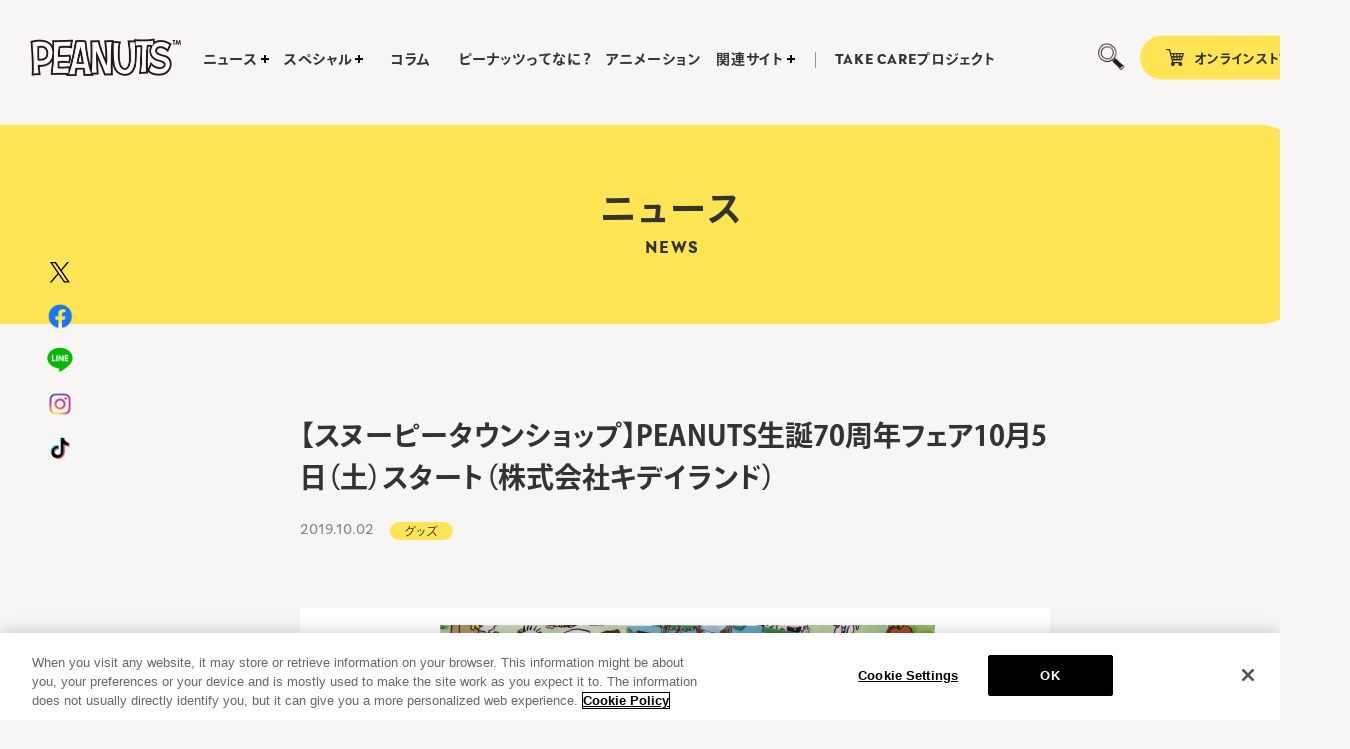

--- FILE ---
content_type: text/html; charset=UTF-8
request_url: https://www.snoopy.co.jp/news/2019100216478/
body_size: 29327
content:
<!DOCTYPE html>
<html lang="ja">
<head prefix="og: http://ogp.me/ns# fb: http://ogp.me/ns/fb# article: http://ogp.me/ns/article#">
  <meta charset="UTF-8">
  
<!-- www.snoopy.co.jp に対する OneTrust Cookie 同意通知の始点 -->
<script type="text/javascript" src="https://cdn-apac.onetrust.com/consent/aa71dde6-9216-4d9a-9e1a-c069e152802c/OtAutoBlock.js" ></script>
<script src="https://cdn-apac.onetrust.com/scripttemplates/otSDKStub.js"  type="text/javascript" charset="UTF-8" data-domain-script="aa71dde6-9216-4d9a-9e1a-c069e152802c" ></script>
<script type="text/javascript">
function OptanonWrapper() { }
</script>
<!-- www.snoopy.co.jp に対する OneTrust Cookie 同意通知の終点 --> 

  <!-- Google Tag Manager -->
  <script>(function(w,d,s,l,i){w[l]=w[l]||[];w[l].push({'gtm.start':
  new Date().getTime(),event:'gtm.js'});var f=d.getElementsByTagName(s)[0],
  j=d.createElement(s),dl=l!='dataLayer'?'&l='+l:'';j.async=true;j.src=
  'https://www.googletagmanager.com/gtm.js?id='+i+dl;f.parentNode.insertBefore(j,f);
  })(window,document,'script','dataLayer','GTM-WD7ZXDH');</script>
  <!-- End Google Tag Manager -->

 <script>
  (function(d) {
    var config = {
      kitId: 'swi0pig',
      scriptTimeout: 3000,
      async: true
    },
    h=d.documentElement,t=setTimeout(function(){h.className=h.className.replace(/\bwf-loading\b/g,"")+" wf-inactive";},config.scriptTimeout),tk=d.createElement("script"),f=false,s=d.getElementsByTagName("script")[0],a;h.className+=" wf-loading";tk.src='https://use.typekit.net/'+config.kitId+'.js';tk.async=true;tk.onload=tk.onreadystatechange=function(){a=this.readyState;if(f||a&&a!="complete"&&a!="loaded")return;f=true;clearTimeout(t);try{Typekit.load(config)}catch(e){}};s.parentNode.insertBefore(tk,s)
  })(document);
</script>
  <meta name="viewport" content="width=device-width">
  <!--[if IE]><meta http-equiv="X-UA-Compatible" content="IE=edge"><![endif]-->
  <title>【スヌーピータウンショップ】PEANUTS生誕70周年フェア10月5日（土）スタート（株式会社キデイランド） | NEWS | SNOOPY.co.jp：日本のスヌーピー公式サイト</title>
  <meta name="description" content="日本のスヌーピー（PEANUTS）オフィシャルサイトです。グッズやイベントなど  ピーナッツに関する最新情報やピーナッツの仲間たちをご紹介します。">
  <meta property="og:title" content="【スヌーピータウンショップ】PEANUTS生誕70周年フェア10月5日（土）スタート（株式会社キデイランド） | NEWS | SNOOPY.co.jp：日本のスヌーピー公式サイト">
  <meta property="og:site_name" content="SNOOPY.co.jp：日本のスヌーピー公式サイト">
  <meta property="og:type" content="article">
  <meta property="og:url" content="https://www.snoopy.co.jp/news/2019100216478/">
  <meta property="og:image" content="https://www.snoopy.co.jp/pntswp/wp-content/uploads/2019/10/1002_town1.png">
  <meta property="og:description" content="日本のスヌーピー（PEANUTS）オフィシャルサイトです。グッズやイベントなど  ピーナッツに関する最新情報やピーナッツの仲間たちをご紹介します。">
  <meta property="og:locale" content="ja_JP">
  <meta name="twitter:card" content="summary_large_image">
  <meta name="twitter:image" content="https://www.snoopy.co.jp/pntswp/wp-content/uploads/2019/10/1002_town1.png">

  <meta name="theme-color" content="#f7f6f5">
  <meta name="apple-mobile-web-app-status-bar-style" content="black-translucent">

  <meta name="apple-mobile-web-app-capable" content="no">
  <meta name="mobile-web-app-capable" content="no">

  <link rel="canonical" href="https://www.snoopy.co.jp">
  <link rel="shortcut icon" href="https://www.snoopy.co.jp/pntswp/wp-content/uploads/2020/09/favicon-1.ico">
  <link rel="apple-touch-icon" href="https://www.snoopy.co.jp/pntswp/wp-content/uploads/2020/09/apple-touch-icon-1.png">
  <link rel="icon" type="image/png" sizes="256x256" href="https://www.snoopy.co.jp/pntswp/wp-content/uploads/2020/09/android-chrome-1.png">

  <link rel="stylesheet" href="https://www.snoopy.co.jp/pntswp/wp-content/themes/snoopy_1.4.4.6/assets/css/snoopy-o.default.css?2026015">
<link rel="stylesheet" href="https://www.snoopy.co.jp/pntswp/wp-content/themes/snoopy_1.4.4.6/assets/css/snoopy-o.article.css?2026015">

<!-- head after -->
<script src="//www.google.com/recaptcha/api.js"></script>
<script type="text/javascript">
jQuery(function() {
	// reCAPTCHAの挿入
	jQuery( '.mw_wp_form_input button, .mw_wp_form_input input[type="submit"]' ).before( '<div data-callback="syncerRecaptchaCallback" data-sitekey="6LcCn9oZAAAAAKb8s0nxeJggYHbL4RQ53czB9UW2" class="g-recaptcha"></div>' );
	// [input] Add disabled to input or button
	jQuery( '.mw_wp_form_input button, .mw_wp_form_input input[type="submit"]' ).attr( "disabled", "disabled" );
	// [confirm] Remove disabled
	jQuery( '.mw_wp_form_confirm input, .mw_wp_form_confirm select, .mw_wp_form_confirm textarea, .mw_wp_form_confirm button' ).removeAttr( 'disabled' );
});
// reCAPTCHA Callback
function syncerRecaptchaCallback( code ) {
	if(code != "") {
		jQuery( '.mw_wp_form_input button, .mw_wp_form_input input[type="submit"]' ).removeAttr( 'disabled' );
	}
}
</script>
<style type="text/css">
.g-recaptcha { margin: 20px 0 15px; }.g-recaptcha > div { margin: 0 auto; }</style>
</head>
<body>

<!-- Google Tag Manager (noscript) -->
<noscript><iframe src="https://www.googletagmanager.com/ns.html?id=GTM-WD7ZXDH"
height="0" width="0" style="display:none;visibility:hidden"></iframe></noscript>
<!-- End Google Tag Manager (noscript) -->

    <!-- People Tag -->
<script type="text/javascript">
  var __pParams = __pParams || [];
    __pParams.push({
      client_id: '655', c_1: 'PEANUTS', c_2: 'ClientSite'
    });
</script>
<script type="text/javascript" src="https://cdn.d2-apps.net/js/tr.js" async></script>
    <!-- End People Tag -->


<div class="l-wrapper" data-page="news">
  <div class="c-bg" data-menu-close></div>

  <header class="c-header js-fixed">
    <h1 class="c-header__logo">
      <a href="/" class="u-hover--opacity">
        <img src="https://www.snoopy.co.jp/pntswp/wp-content/themes/snoopy_1.4.4.6/assets/img/common/logo.png" alt="PEANUTS">
      </a>
    </h1>
    <div class="c-header__content">
      <div class="c-header_search js-menuaccordion u-hover--opacity" data-nav="4">
        <p class="c-header_search__btn">
          <span></span>
        </p>
      </div>
      <div class="c-header__shop">
        <p class="is-pc">オンラインストア</p>
        <p class="is-sp"><img src="https://www.snoopy.co.jp/pntswp/wp-content/themes/snoopy_1.4.4.6/assets/img/common/icon_shop_sp.svg?2" alt="オンラインストア"></p>
        <a href="https://okaimono-snoopy.jp/" target="_blank"></a>
      </div>
    </div>
  </header>
  <div class="c-nav js-fixed">
    <div class="c-nav__inner">
      <div class="c-nav__above">
        <div class="c-nav_search is-sp">
          <form action="./search/" method="GET">
            <input type="text" name="q" value="" placeholder="検索する">
            <div class="c-nav_search__submit">
              <input type="submit" value="">
            </div>
          </form>
        </div>
        <ul class="c-nav__list">
          <li class="c-nav_item is-accordion js-menuaccordion" data-nav="1">
            <p class="js-menuaccordion--sp">
              <span>ニュース</span>
            </p>
            <ul class="c-nav_item__sublist js-menuaccordion--sp_content">
<li><a href="/news/">ALL</li><li><a href="/news/category/products/">グッズ</a></li><li><a href="/news/category/event/">イベント</a></li><li><a href="/news/category/campaign/">キャンペーン</a></li><li><a href="/news/category/digital/">デジタル</a></li><li><a href="/news/category/other/">その他</a></li>            </ul>
          </li>
          <li class="c-nav_item is-accordion js-menuaccordion" data-nav="2">
            <p class="js-menuaccordion--sp">
              <span>スペシャル</span>
            </p>
            <ul class="c-nav_item__sublist js-menuaccordion--sp_content">
              <li><a href="/special/">スペシャル</a></li>
              <li><a href="/special/#event" class="js-hashlink">イベント</a></li>
            </ul>
          </li>
          <li class="c-nav_item">
            <p><a href="/column/">コラム</a></p>
          </li>
          <li class="c-nav_item">
            <p><a href="/friends/">ピーナッツってなに？</a></p>
          </li>
          <li class="c-nav_item">
            <p><a href="/animation/">アニメーション</a></p>
          </li>
          <li class="c-nav_item is-accordion js-menuaccordion" data-nav="3">
            <p class="js-menuaccordion--sp">
              <span>関連サイト</span>
            </p>
            <ul class="c-nav_item__sublist js-menuaccordion--sp_content">
<li><a href="/link/">ALL</a></li><li><a href="/link/category/sns/">SNS</a></li><li><a href="/link/category/cafe/">カフェ＆フード</a></li><li><a href="/link/category/goods/">グッズ</a></li><li><a href="/link/category/global/">グローバル</a></li><li><a href="/link/category/other/">その他</a></li><li><a href="/link/category/hotel/">ホテル</a></li><li><a href="/link/category/museum/">ミュージアム</a></li>            </ul>
          </li>
          <li class="c-nav_item c-nav_item--separate">
            <p>
              <a href="https://www.snoopy.co.jp/takecare/" target="_blank"><span class="t-en">TAKE CARE</span>プロジェクト</a>
            </p>
          </li>
        </ul>
      </div>
      <div class="c-nav__bottom is-sp">
        <div class="c-nav_deco">
          <div class="c-nav_deco__inner">
            <p>
              <img src="https://www.snoopy.co.jp/pntswp/wp-content/themes/snoopy_1.4.4.6/assets/img/top/img_chara_snoopy_anm.png" alt="">
            </p>
          </div>
        </div>
        <div class="c-nav_sns">
          <p class="c-nav_sns__catch">OFFICIAL ACCOUNT</p>
          <ul class="c-nav_sns__list">
            <li class="c-nav_sns__item">
              <a href="https://x.com/snoopy_jp_info" target="_blank"><img src="https://www.snoopy.co.jp/pntswp/wp-content/themes/snoopy_1.4.4.6/assets/img/common/sns_x.svg" alt="X"></a>
            </li>
            <li class="c-nav_sns__item">
              <a href="https://www.facebook.com/SnoopyJapan" target="_blank"><img src="https://www.snoopy.co.jp/pntswp/wp-content/themes/snoopy_1.4.4.6/assets/img/common/sns_facebook.png" alt="Facebook"></a>
            </li>
            <li class="c-nav_sns__item">
              <a href="https://line.me/R/ti/p/%40snoopy" target="_blank"><img src="https://www.snoopy.co.jp/pntswp/wp-content/themes/snoopy_1.4.4.6/assets/img/common/sns_line.png" alt="LINE"></a>
            </li>
            <li class="c-nav_sns__item">
              <a href="https://www.instagram.com/snoopyindailylife/" target="_blank"><img src="https://www.snoopy.co.jp/pntswp/wp-content/themes/snoopy_1.4.4.6/assets/img/common/sns_instagram.png" alt="Instagram"></a>
            </li>
            <li class="c-nav_sns__item">
              <a href="https://www.tiktok.com/@snoopy" target="_blank"><img src="https://www.snoopy.co.jp/pntswp/wp-content/themes/snoopy_1.4.4.6/assets/img/common/sns_tiktok.svg" alt="TikTok"></a>
            </li>
          </ul>
        </div>
        <ul class="c-nav_guide">
          <li class="c-nav_guide__item"><a href="/guide/">初めての方向けガイド</a></li>
          <li class="c-nav_guide__item"><a href="/faq/">FAQ</a></li>
          <li class="c-nav_guide__item"><a href="/contact/">お問い合わせ</a></li>
          <li class="c-nav_guide__item"><a href="/privacy/">プライバシーポリシーについて</a></li>
          <li class="c-nav_guide__item"><a href="/sitemap/">サイトマップ</a></li>
        </ul>
<ul class="c-nav_bnr">
  <li class="c-nav_bnr__item">
    <a href="http://www.snoopymuseum.tokyo/" target="_blank"><img src="https://www.snoopy.co.jp/pntswp/wp-content/uploads/2020/09/link_museum.png" alt="SNOOPY MUSEUM TOKYO"></a>
  </li>
  <li class="c-nav_bnr__item">
    <a href="https://www.snoopy.co.jp/75th/" target="_blank"><img src="https://www.snoopy.co.jp/pntswp/wp-content/uploads/2024/12/75th_logo_banner.png" alt="HAPPINESS IS 75 YEARS OF PEANUTS"></a>
  </li>
</ul>
      </div>
    </div>
  </div>
  <ul class="c-sublist">
    <li class="c-sublist_item" data-nav-sub="1">
      <ul class="c-sublist_item__content">
<li><a href="/news/" class="u-hover--opacity">ALL</a></li><li><a href="/news/category/products/" class="u-hover--opacity">グッズ</a></li><li><a href="/news/category/event/" class="u-hover--opacity">イベント</a></li><li><a href="/news/category/campaign/" class="u-hover--opacity">キャンペーン</a></li><li><a href="/news/category/digital/" class="u-hover--opacity">デジタル</a></li><li><a href="/news/category/other/" class="u-hover--opacity">その他</a></li>      </ul>
    </li>
    <li class="c-sublist_item" data-nav-sub="2">
      <ul class="c-sublist_item__content">
        <li><a href="/special/" class="u-hover--opacity">スペシャル</a>
        </li>
        <li><a href="/special/#event"
            class="u-hover--opacity js-hashlink">イベント</a>
        </li>
      </ul>
    </li>
    <li class="c-sublist_item" data-nav-sub="3">
      <ul class="c-sublist_item__content">
<li><a href="/link/" class="u-hover--opacity">ALL</a></li><li><a href="/link/category/sns/" class="u-hover--opacity">SNS</a></li><li><a href="/link/category/cafe/" class="u-hover--opacity">カフェ＆フード</a></li><li><a href="/link/category/goods/" class="u-hover--opacity">グッズ</a></li><li><a href="/link/category/global/" class="u-hover--opacity">グローバル</a></li><li><a href="/link/category/other/" class="u-hover--opacity">その他</a></li><li><a href="/link/category/hotel/" class="u-hover--opacity">ホテル</a></li><li><a href="/link/category/museum/" class="u-hover--opacity">ミュージアム</a></li>      </ul>
    </li>
    <li class="c-sublist_item" data-nav-sub="4">
      <div class="c-sublist_search">
        <div class="c-sublist_search__inner">
          <form action="/search/" method="GET">
            <input type="text" name="q" value="" placeholder="検索する">
            <div class="c-sublist_search__submit">
              <input type="submit" value="">
            </div>
          </form>
        </div>
      </div>
    </li>
  </ul>
  <div class="c-menubtn">
    <div class="c-menubtn__inner">
      <span></span>
      <span></span>
      <span></span>
    </div>
  </div>

  <div class="l-main l-main--in">

<div class="p-article p-article--detail">
  <div class="l-main__title">
    <h2>
      <span class="is-jp">ニュース</span>
      <span class="is-en">NEWS</span>
    </h2>
  </div>
  <div class="l-main__content">
    <div class="p-article__content">
      <div class="p-article_detail">
        <div class="p-article_detail__head">
          <h3 class="p-article_detail__title">【スヌーピータウンショップ】PEANUTS生誕70周年フェア10月5日（土）スタート（株式会社キデイランド）</h3>
          <div class="p-article_detail__info">
            <p class="p-article_detail__date">2019.10.02</p>
   <p class="p-article_detail__cate" data-termid="116"><a href="/news/category/products/">グッズ</a></p>          </div>
        </div>
        <div class="p-article_detail__body">
            <div class="p-article_detail__eyecatch"><img src="https://www.snoopy.co.jp/pntswp/wp-content/uploads/2019/10/1002_town1.png" alt=""></div>
            <div class="p-article_detail__content"><p>コミック「PEANUTS」がアメリカの新聞に初めて掲載されたのが1950年10月2日。<br />
2020年10月の満70周年に向けて、今年10月から「PEANUTS」70周年アニバーサリーイヤーをスタートいたします。</p>
<p style="text-align: center"><img loading="lazy" src="http://www.snoopy.co.jp/pntswp/wp-content/uploads/2019/10/1002_town2.png" alt="SNOOPY TOWN SHOP" width="750" height="410" class="aligncenter size-full wp-image-16480" srcset="https://www.snoopy.co.jp/pntswp/wp-content/uploads/2019/10/1002_town2.png 750w, https://www.snoopy.co.jp/pntswp/wp-content/uploads/2019/10/1002_town2-300x164.png 300w, https://www.snoopy.co.jp/pntswp/wp-content/uploads/2019/10/1002_town2-400x219.png 400w, https://www.snoopy.co.jp/pntswp/wp-content/uploads/2019/10/1002_town2-160x87.png 160w, https://www.snoopy.co.jp/pntswp/wp-content/uploads/2019/10/1002_town2-200x109.png 200w, https://www.snoopy.co.jp/pntswp/wp-content/uploads/2019/10/1002_town2-600x328.png 600w, https://www.snoopy.co.jp/pntswp/wp-content/uploads/2019/10/1002_town2-146x80.png 146w, https://www.snoopy.co.jp/pntswp/wp-content/uploads/2019/10/1002_town2-198x108.png 198w, https://www.snoopy.co.jp/pntswp/wp-content/uploads/2019/10/1002_town2-128x70.png 128w, https://www.snoopy.co.jp/pntswp/wp-content/uploads/2019/10/1002_town2-159x87.png 159w" sizes="(max-width: 750px) 100vw, 750px" /></p>
<p>スヌーピータウンショップでは10月5日（土）より「70years of happiness with the Peanuts Gang!」と題して、ガーデンパーティーに70キャラクターが大集合したグッズを発売！！<br />
  さらに10月5日（土）からは税込3,000円以上お買上げ、総勢先着12,000名様にフェイスタオル（非売品）をプレゼント。</p>
<p style="text-align: center"><img loading="lazy" src="https://www.snoopy.co.jp/pntswp/media/2019/10/1002_town3.png" alt="SNOOPY TOWN SHOP" width="400" height="533" class="aligncenter size-full wp-image-16481" srcset="https://www.snoopy.co.jp/pntswp/wp-content/uploads/2019/10/1002_town3.png 400w, https://www.snoopy.co.jp/pntswp/wp-content/uploads/2019/10/1002_town3-225x300.png 225w, https://www.snoopy.co.jp/pntswp/wp-content/uploads/2019/10/1002_town3-323x430.png 323w, https://www.snoopy.co.jp/pntswp/wp-content/uploads/2019/10/1002_town3-164x219.png 164w, https://www.snoopy.co.jp/pntswp/wp-content/uploads/2019/10/1002_town3-70x93.png 70w, https://www.snoopy.co.jp/pntswp/wp-content/uploads/2019/10/1002_town3-150x200.png 150w, https://www.snoopy.co.jp/pntswp/wp-content/uploads/2019/10/1002_town3-280x373.png 280w, https://www.snoopy.co.jp/pntswp/wp-content/uploads/2019/10/1002_town3-60x80.png 60w, https://www.snoopy.co.jp/pntswp/wp-content/uploads/2019/10/1002_town3-81x108.png 81w, https://www.snoopy.co.jp/pntswp/wp-content/uploads/2019/10/1002_town3-53x70.png 53w, https://www.snoopy.co.jp/pntswp/wp-content/uploads/2019/10/1002_town3-65x87.png 65w" sizes="(max-width: 400px) 100vw, 400px" /></p>
<p>  限定ショッパーも期間限定で登場しますので、ぜひスヌーピータウンショップにPEANUTS誕生祭をお祝いしに遊びに来てください♪</p>
<table class="news_detail" width="100%">
<tbody>
<tr>
<th>主催：</th>
<td>株式会社キデイランド</td>
</tr>
<tr>
<th>実施期間：</th>
<td>2019年10月5日（土）～<br />
          東京駅一番街いちばんプラザ催事場にて10月4日（金）先行販売、スヌーピータウンミニ東京駅一番街店での販売はございません</td>
</tr>
<tr>
<th>会場：</th>
<td>スヌーピータウンショップ全店（スヌーピータウンミニ東京駅一番街店除く）<br />
          東京駅一番街いちばんプラザ催事場（10月4日（金）～10月17日（木）最終日は18時まで）</td>
</tr>
<tr>
<th>その他ご案内：</th>
<td>スヌーピータウンショップでは数量限定商品は発売初日に限り、お一人様一会計につき各1個までの販売とさせていただきます。<br />
	        商品品切れの際はご了承くださいませ。</p>
<p>	        ノベルティは一会計につき1枚、無くなり次第終了。他のキャンペーンとの併用はできません。<br />
            ノベルティと限定ショッパーのみスヌーピータウンミニ東京駅一番街店にて10/4（金）よりスタート※商品取扱いはございません<br />
            限定ショッパーは数に限りがございます。無くなり次第、終了となります。</p>
<p>          詳しくはこちら&rarr;<a href="https://town.snoopy.co.jp/item/original/70years.html" target="_blank" rel="noopener noreferrer">https://town.snoopy.co.jp/item/original/70years.html</a></td>
</tr>
<tr>
<th>お問い合わせ先：</th>
<td>スヌーピータウンショップ公式HP&rArr;<a href="http://town.snoopy.co.jp/" target="_blank" rel="noopener noreferrer">http://town.snoopy.co.jp/</a></td>
</tr>
</tbody>
</table>
</dl>
          <div class="p-article_detail__share">
            <div class="p-article_detail__share--deco"><img src="https://www.snoopy.co.jp/pntswp/wp-content/themes/snoopy_1.4.4.6/assets/img/top/img_chara_woodstock01.png" alt=""></div>
            <p class="p-article_detail__share--catch">SHARE ON</p>
            <ul class="p-article_detail__share--list">
              <li>
                <a href="//x.com/intent/tweet?text=【スヌーピータウンショップ】PEANUTS生誕70周年フェア10月5日（土）スタート（株式会社キデイランド）&url=https://www.snoopy.co.jp/news/2019100216478/" target="_blank" class="u-hover--opacity">
                <img src="https://www.snoopy.co.jp/pntswp/wp-content/themes/snoopy_1.4.4.6/assets/img/common/share_x.png" alt="X">
                </a>
              </li>
              <li>
              <a href="//www.facebook.com/share.php?u=https://www.snoopy.co.jp/news/2019100216478/" target="_blank" class="u-hover--opacity">
                <img src="https://www.snoopy.co.jp/pntswp/wp-content/themes/snoopy_1.4.4.6/assets/img/common/share_facebook.png" alt="Facebook">
                </a>
              </li>
              <li>
                <a href="//line.me/R/msg/text/?【スヌーピータウンショップ】PEANUTS生誕70周年フェア10月5日（土）スタート（株式会社キデイランド）%0D%0Ahttps://www.snoopy.co.jp/news/2019100216478/" target="_blank" class="u-hover--opacity">
                <img src="https://www.snoopy.co.jp/pntswp/wp-content/themes/snoopy_1.4.4.6/assets/img/common/share_line.png" alt="LINE">
                </a>
              </li>
            </ul>
          </div>
        </div>
        <div class="p-article_detail__foot">
          <div class="c-footnav">
<div class="c-footnav__arrow is-prev">  <a href="https://www.snoopy.co.jp/news/2019100716592/">    <img src="https://www.snoopy.co.jp/pntswp/wp-content/themes/snoopy_1.4.4.6/assets/img/common/arrow_left.png" alt="">  </a></div><div class="c-footnav__back">  <a href="/news/"><span>BACK TO INDEX</span></a></div><div class="c-footnav__arrow is-next">  <a href="https://www.snoopy.co.jp/news/2019100316482/">    <img src="https://www.snoopy.co.jp/pntswp/wp-content/themes/snoopy_1.4.4.6/assets/img/common/arrow_right.png" alt="">  </a></div>          </div>
        </div>
      </div>
    </div>
  </div>
</div>


  </div>

  <ul class="c-sns is-pc">
    <li><a href="https://x.com/snoopyjapan" target="_blank" class="u-hover--opacity"><img src="https://www.snoopy.co.jp/pntswp/wp-content/themes/snoopy_1.4.4.6/assets/img/common/sns_x.svg" alt="X"></a></li>
    <li><a href="https://www.facebook.com/SnoopyJapan" target="_blank" class="u-hover--opacity"><img src="https://www.snoopy.co.jp/pntswp/wp-content/themes/snoopy_1.4.4.6/assets/img/common/sns_facebook.png" alt="Facebook"></a></li>
    <li><a href="https://line.me/R/ti/p/%40snoopy" target="_blank" class="u-hover--opacity"><img src="https://www.snoopy.co.jp/pntswp/wp-content/themes/snoopy_1.4.4.6/assets/img/common/sns_line.png" alt="LINE"></a></li>
    <li><a href="https://www.instagram.com/snoopyindailylife/" target="_blank" class="u-hover--opacity"><img src="https://www.snoopy.co.jp/pntswp/wp-content/themes/snoopy_1.4.4.6/assets/img/common/sns_instagram.png" alt="Instagram"></a></li>
    <li><a href="https://www.tiktok.com/@snoopy" target="_blank" class="u-hover--opacity"><img src="https://www.snoopy.co.jp/pntswp/wp-content/themes/snoopy_1.4.4.6/assets/img/common/sns_tiktok.svg" alt="TikTok"></a></li>
  </ul>

  <footer class="c-footer">
    <div class="c-footer_sns is-sp">
      <p class="c-footer_sns__catch">OFFICIAL ACCOUNT</p>
      <ul class="c-footer_sns__list">
        <li class="c-footer_sns__item">
          <a href="https://x.com/snoopyjapan" target="_blank"><img src="https://www.snoopy.co.jp/pntswp/wp-content/themes/snoopy_1.4.4.6/assets/img/common/sns_x.svg" alt="X"></a>
        </li>
        <li class="c-footer_sns__item">
          <a href="https://www.facebook.com/SnoopyJapan" target="_blank"><img src="https://www.snoopy.co.jp/pntswp/wp-content/themes/snoopy_1.4.4.6/assets/img/common/sns_facebook.png" alt="Facebook"></a>
        </li>
        <li class="c-footer_sns__item">
          <a href="https://line.me/R/ti/p/%40snoopy" target="_blank"><img src="https://www.snoopy.co.jp/pntswp/wp-content/themes/snoopy_1.4.4.6/assets/img/common/sns_line.png" alt="LINE"></a>
        </li>
        <li class="c-footer_sns__item">
          <a href="https://www.instagram.com/snoopyindailylife/" target="_blank"><img src="https://www.snoopy.co.jp/pntswp/wp-content/themes/snoopy_1.4.4.6/assets/img/common/sns_instagram.png" alt="Instagram"></a>
        </li>
        <li class="c-footer_sns__item">
          <a href="https://www.tiktok.com/@snoopy" target="_blank"><img src="https://www.snoopy.co.jp/pntswp/wp-content/themes/snoopy_1.4.4.6/assets/img/common/sns_tiktok.svg" alt="TikTok"></a>
        </li>
      </ul>
    </div>

    <ul class="c-footer_nav">
      <li class="c-footer_nav__item"><a href="/guide/" class="u-hover--opacity">初めての方向けガイド</a></li>
      <li class="c-footer_nav__item"><a href="/faq/" class="u-hover--opacity">FAQ</a></li>
      <li class="c-footer_nav__item"><a href="/contact/" class="u-hover--opacity">お問い合わせ</a></li>
      <li class="c-footer_nav__item"><a href="/privacy/" class="u-hover--opacity">プライバシーポリシー</a></li>
      <li class="c-footer_nav__item"><a href="/sitemap/" class="u-hover--opacity">サイトマップ</a></li>
      <li class="c-footer_nav__item"><a class="ot-sdk-show-settings"  href="#ot-sdk-btn">Cookie Settings</a></li>
    </ul>

    <p class="c-footer__copy"> &copy;Peanuts Worldwide LLC </p>


  </footer>
</div>

<script src="//code.jquery.com/jquery-3.4.1.min.js"></script>
<script>window.jQuery || document.write('<script src="https://www.snoopy.co.jp/pntswp/wp-content/themes/snoopy_1.4.4.6/assets/js/vender/jquery-3.4.1.min.js"><\/script>')</script>
<script src="https://www.snoopy.co.jp/pntswp/wp-content/themes/snoopy_1.4.4.6/assets/js/vender/jquery.easing.1.3.js"></script>
<script src="https://www.snoopy.co.jp/pntswp/wp-content/themes/snoopy_1.4.4.6/assets/js/vender/swiper.min.js"></script>
<script>window.Vue || document.write('<script src="https://www.snoopy.co.jp/pntswp/wp-content/themes/snoopy_1.4.4.6/assets/js/vender/vue.min.js"><\/script>')</script>
<script src="https://www.snoopy.co.jp/pntswp/wp-content/themes/snoopy_1.4.4.6/assets/js/snoopy-o.default.js?2026015"></script>



<!-- SiteCatalyst code version: H.14.
Copyright 1997-2007 Omniture, Inc. More info available at
http://www.omniture.com -->
<!-- <script language="JavaScript" src="http://www.sonymusic.co.jp/MoreInfo/Chekila/js/s_code.js"></script> -->
<script language="JavaScript" src="/assets/js/s_code.js"></script>
<script language="JavaScript"><!--
/* You may give each page an identifying name, server, and channel on
the next lines. */
s.pageName=""
s.server=""
s.channel=""
s.pageType=""
s.prop1=""
s.prop2=""
s.prop3=""
s.prop4=""
s.prop5=""
/* Conversion Variables */
s.campaign=""
s.state=""
s.zip=""
s.events=""
s.products=""
s.purchaseID=""
s.eVar1=""
s.eVar2=""
s.eVar3=""
s.eVar4=""
s.eVar5=""
/* Hierarchy Variables */
s.hier1=""
/************* DO NOT ALTER ANYTHING BELOW THIS LINE ! **************/
var s_code=s.t();if(s_code)document.write(s_code)//--></script>
<!-- End SiteCatalyst code version: H.14. -->



<script>
  (function(i,s,o,g,r,a,m){i['GoogleAnalyticsObject']=r;i[r]=i[r]||function(){
  (i[r].q=i[r].q||[]).push(arguments)},i[r].l=1*new Date();a=s.createElement(o),
  m=s.getElementsByTagName(o)[0];a.async=1;a.src=g;m.parentNode.insertBefore(a,m)
  })(window,document,'script','//www.google-analytics.com/analytics.js','ga');

  ga('create', 'UA-6694617-1', 'auto');
  ga('send', 'pageview');
</script>


<!-- Facebook Pixel Code -->
<script>
!function(f,b,e,v,n,t,s)
{if(f.fbq)return;n=f.fbq=function(){n.callMethod?
n.callMethod.apply(n,arguments):n.queue.push(arguments)};
if(!f._fbq)f._fbq=n;n.push=n;n.loaded=!0;n.version='2.0';
n.queue=[];t=b.createElement(e);t.async=!0;
t.src=v;s=b.getElementsByTagName(e)[0];
s.parentNode.insertBefore(t,s)}(window,document,'script',
'https://connect.facebook.net/en_US/fbevents.js');
 fbq('init', '1306534206136610'); 
fbq('track', 'PageView');
</script>
<noscript>
 <img height="1" width="1" 
src="https://www.facebook.com/tr?id=1306534206136610&ev=PageView
&noscript=1"/>
</noscript>
<!-- End Facebook Pixel Code -->
</body>
</html>
